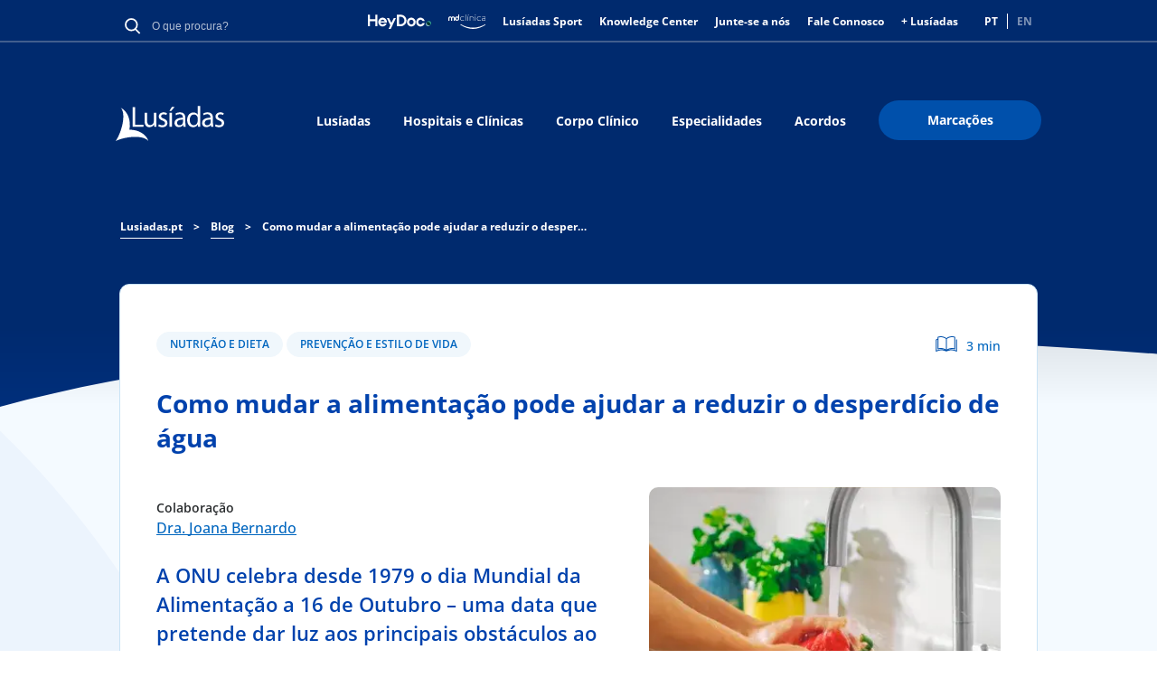

--- FILE ---
content_type: text/html; charset=UTF-8
request_url: https://www.lusiadas.pt/blog/nutricao-dieta/prevencao-estilo-vida/como-mudar-alimentacao-pode-ajudar-reduzir-desperdicio
body_size: 21207
content:
<!DOCTYPE html>
<html lang="pt-pt" dir="ltr" prefix="og: https://ogp.me/ns#">
  <head>
    <meta charset="utf-8" />
<meta name="description" content="A ONU celebra desde 1979 o dia Mundial da Alimentação a 16 de Outubro – uma data que pretende dar luz aos principais obstáculos ao Direito Universal à Alimentação. E o mote deste ano é “A água dá vida, a água nutre. Não podemos deixar ninguém para trás.” A equipa de dietética e nutrição do Hospital Lusíadas Lisboa deixa-lhe aqui algumas sugestões para reduzir o desperdício alimentar, e de água, no seu dia a dia." />
<link rel="canonical" href="https://www.lusiadas.pt/blog/nutricao-dieta/prevencao-estilo-vida/como-mudar-alimentacao-pode-ajudar-reduzir-desperdicio" />
<meta property="og:site_name" content="Lusíadas Saúde" />
<meta property="og:type" content="blog" />
<meta property="og:url" content="https://www.lusiadas.pt/blog/nutricao-dieta/prevencao-estilo-vida/como-mudar-alimentacao-pode-ajudar-reduzir-desperdicio" />
<meta property="og:title" content="Como mudar a alimentação pode ajudar a reduzir o desperdício de água | Lusíadas Saúde" />
<meta property="og:description" content="A ONU celebra desde 1979 o dia Mundial da Alimentação a 16 de Outubro – uma data que pretende dar luz aos principais obstáculos ao Direito Universal à Alimentação. E o mote deste ano é “A água dá vida, a água nutre. Não podemos deixar ninguém para trás.” A equipa de dietética e nutrição do Hospital Lusíadas Lisboa deixa-lhe aqui algumas sugestões para reduzir o desperdício alimentar, e de água, no seu dia a dia." />
<meta property="og:image" content="https://www.lusiadas.pt/sites/default/files/2023-10/MicrosoftTeams-image%20%2886%29.png" />
<meta property="og:image:url" content="https://www.lusiadas.pt/sites/default/files/2023-10/MicrosoftTeams-image%20%2886%29.png" />
<meta property="og:image:secure_url" content="https://www.lusiadas.pt/sites/default/files/2023-10/MicrosoftTeams-image%20%2886%29.png" />
<meta name="twitter:card" content="summary_large_image" />
<meta name="twitter:description" content="A ONU celebra desde 1979 o dia Mundial da Alimentação a 16 de Outubro – uma data que pretende dar luz aos principais obstáculos ao Direito Universal à Alimentação. E o mote deste ano é “A água dá vida, a água nutre. Não podemos deixar ninguém para trás.” A equipa de dietética e nutrição do Hospital Lusíadas Lisboa deixa-lhe aqui algumas sugestões para reduzir o desperdício alimentar, e de água, no seu dia a dia." />
<meta name="twitter:title" content="Como mudar a alimentação pode ajudar a reduzir o desperdício de água | Lusíadas Saúde" />
<meta name="twitter:url" content="https://www.lusiadas.pt/blog/nutricao-dieta/prevencao-estilo-vida/como-mudar-alimentacao-pode-ajudar-reduzir-desperdicio" />
<meta name="twitter:image" content="https://www.lusiadas.pt/sites/default/files/2023-10/MicrosoftTeams-image%20%2886%29.png" />
<meta name="google-site-verification" content="google56ec9f8abee2f0df" />
<link rel="apple-touch-icon" sizes="180x180" href="/sites/default/files/favicons/apple-touch-icon.png"/>
<link rel="icon" type="image/png" sizes="32x32" href="/sites/default/files/favicons/favicon-32x32.png"/>
<link rel="icon" type="image/png" sizes="16x16" href="/sites/default/files/favicons/favicon-16x16.png"/>
<link rel="manifest" href="/sites/default/files/favicons/site.webmanifest"/>
<meta name="msapplication-TileColor" content="#da532c"/>
<meta name="theme-color" content="#ffffff"/>
<meta name="favicon-generator" content="responsive_favicons + realfavicongenerator.net" />
<meta name="MobileOptimized" content="width" />
<meta name="HandheldFriendly" content="true" />
<meta name="viewport" content="width=device-width, initial-scale=1.0" />
<script type="application/ld+json">{
    "@context": "https://schema.org",
    "@type": "BreadcrumbList",
    "itemListElement": [
        {
            "@type": "ListItem",
            "position": 1,
            "name": "Lusiadas.pt",
            "item": "https://www.lusiadas.pt/"
        },
        {
            "@type": "ListItem",
            "position": 2,
            "name": "Blog",
            "item": "https://www.lusiadas.pt/blog"
        },
        {
            "@type": "ListItem",
            "position": 3,
            "name": "Como mudar a alimentação pode ajudar a reduzir o desperdício de água"
        }
    ]
}</script>
<link rel="alternate" hreflang="pt-pt" href="https://www.lusiadas.pt/blog/nutricao-dieta/prevencao-estilo-vida/como-mudar-alimentacao-pode-ajudar-reduzir-desperdicio" />
<script>window.a2a_config=window.a2a_config||{};a2a_config.callbacks=[];a2a_config.overlays=[];a2a_config.templates={};</script>

    <title>Como mudar a alimentação pode ajudar a reduzir o desperdício de água | Lusíadas Saúde</title>
    <link rel="stylesheet" media="all" href="/sites/default/files/css/css_ZC1huJfBziXQ4TbqCgt6UUdo08eUkoxwV23zvFpcGVg.css?delta=0&amp;language=pt-pt&amp;theme=lusiadassaude&amp;include=eJxNxkEOAiEMBdALAT3TZ1pGtNAJBZXbmxgXbl4emKehb8IvqQzrMxw2hHisC5pwxzvcRK-ytIs7_T1mteMRi40WdHkFwx2LhU61DI0-t9Z-Bt8-pVGGS3hWeTl9Tc14qXwAAUo0xA" />
<link rel="stylesheet" media="all" href="/sites/default/files/css/css_wRPRn-DDMrsenGYedkE2VqYB_zQXnPsOm5wWd22gB7Q.css?delta=1&amp;language=pt-pt&amp;theme=lusiadassaude&amp;include=eJxNxkEOAiEMBdALAT3TZ1pGtNAJBZXbmxgXbl4emKehb8IvqQzrMxw2hHisC5pwxzvcRK-ytIs7_T1mteMRi40WdHkFwx2LhU61DI0-t9Z-Bt8-pVGGS3hWeTl9Tc14qXwAAUo0xA" />
<link rel="stylesheet" media="all" href="/sites/default/files/css/css_PFLGa47oLePd1HWX60LqNqXhhOo3rlf0qi_Pzeuv1TU.css?delta=2&amp;language=pt-pt&amp;theme=lusiadassaude&amp;include=eJxNxkEOAiEMBdALAT3TZ1pGtNAJBZXbmxgXbl4emKehb8IvqQzrMxw2hHisC5pwxzvcRK-ytIs7_T1mteMRi40WdHkFwx2LhU61DI0-t9Z-Bt8-pVGGS3hWeTl9Tc14qXwAAUo0xA" />
<link rel="stylesheet" media="all" href="/sites/default/files/css/css_aMMBCfX4EJAE3QYzPDvF_D4k40FQnNSS2HKuhYxeFhk.css?delta=3&amp;language=pt-pt&amp;theme=lusiadassaude&amp;include=eJxNxkEOAiEMBdALAT3TZ1pGtNAJBZXbmxgXbl4emKehb8IvqQzrMxw2hHisC5pwxzvcRK-ytIs7_T1mteMRi40WdHkFwx2LhU61DI0-t9Z-Bt8-pVGGS3hWeTl9Tc14qXwAAUo0xA" />
<link rel="stylesheet" media="all" href="/sites/default/files/css/css_3SQhlNk4vOVaHgCokihE5n_WiRx7MDYkbQif-mt2EbM.css?delta=4&amp;language=pt-pt&amp;theme=lusiadassaude&amp;include=eJxNxkEOAiEMBdALAT3TZ1pGtNAJBZXbmxgXbl4emKehb8IvqQzrMxw2hHisC5pwxzvcRK-ytIs7_T1mteMRi40WdHkFwx2LhU61DI0-t9Z-Bt8-pVGGS3hWeTl9Tc14qXwAAUo0xA" />

    <script type="application/json" data-drupal-selector="drupal-settings-json">{"path":{"baseUrl":"\/","pathPrefix":"","currentPath":"node\/3353294","currentPathIsAdmin":false,"isFront":false,"currentLanguage":"pt-pt"},"pluralDelimiter":"\u0003","suppressDeprecationErrors":true,"gtag":{"tagId":"","consentMode":false,"otherIds":[],"events":[],"additionalConfigInfo":[]},"ajaxPageState":{"libraries":"[base64]","theme":"lusiadassaude","theme_token":null},"ajaxTrustedUrl":{"form_action_p_pvdeGsVG5zNF_XLGPTvYSKCf43t8qZYSwcfZl2uzM":true},"gtm":{"tagId":null,"settings":{"data_layer":"dataLayer","include_classes":false,"allowlist_classes":"google\nnonGooglePixels\nnonGoogleScripts\nnonGoogleIframes","blocklist_classes":"customScripts\ncustomPixels","include_environment":false,"environment_id":"","environment_token":""},"tagIds":["GTM-KFQ5T34"]},"selected_organization":"Hospital Lus\u00edadas Lisboa","selected_organization_default":true,"statistics":{"data":{"nid":"3353294"},"url":"\/core\/modules\/statistics\/statistics.php"},"language":"pt-pt","user":{"uid":0,"permissionsHash":"e3950d499eacabdc30fd7d1ee1053fd76c80696e881e0c7d94ff964b506334e2"}}</script>
<script src="/sites/default/files/js/js_LtI0w-3-kEQFKoJ2mKnXA26ecKGPZYi5jqc5UyT6fv4.js?scope=header&amp;delta=0&amp;language=pt-pt&amp;theme=lusiadassaude&amp;include=eJxdjEEOgzAMBD-UkCchkwST1rEjbEvl9-VQlZbLana0WijFBPhI8IFp3YUtoAhSnQ0w4Rn3PsEDXv-yh63SWJ24qqYfjgtJfsZV9h7ItUEBnbOrSU-at1qcaoQxpLH1yhYXNxP-bhW81HSe4E0hyQIU1Q5qjEENrKm1rKnsPoCmy7wB1sZaxA"></script>
<script src="/modules/contrib/google_tag/js/gtag.js?t9niq1"></script>
<script src="/modules/contrib/google_tag/js/gtm.js?t9niq1"></script>

    <style>
      @font-face {
        font-family: 'Open Sans';
        font-style: normal;
        font-weight: 400;
        src: local('OpenSans-Regular'), url('/themes/custom/lusiadassaude/fonts/OpenSans/OpenSans-Regular.ttf') format('truetype');
      }

      @font-face {
        font-family: 'Open Sans';
        font-style: normal;
        font-weight: 800;
        src: local('OpenSans-ExtraBold'), url('/themes/custom/lusiadassaude/fonts/OpenSans/OpenSans-ExtraBold.ttf') format('truetype');
      }

      @font-face {
        font-family: 'Open Sans';
        font-style: normal;
        font-weight: 700;
        src: local('OpenSans-Bold'), url('/themes/custom/lusiadassaude/fonts/OpenSans/OpenSans-Bold.ttf') format('truetype');
      }

      @font-face {
        font-family: 'Open Sans';
        font-style: normal;
        font-weight: 600;
        src: local('OpenSans-SemiBold'), url('/themes/custom/lusiadassaude/fonts/OpenSans/OpenSans-SemiBold.ttf') format('truetype');
      }

      @font-face {
        font-family: 'Open Sans';
        font-style: normal;
        font-weight: 500;
        src: local('OpenSans-Medium'), url('/themes/custom/lusiadassaude/fonts/OpenSans/OpenSans-Medium.ttf') format('truetype');
      }

      @font-face {
        font-family: 'Open Sans';
        font-style: normal;
        font-weight: 300;
        src: local('OpenSans-Light'), url('/themes/custom/lusiadassaude/fonts/OpenSans/OpenSans-Light.ttf') format('truetype');
      }

      @font-face {
        font-family: 'Open Sans';
        font-style: italic;
        font-weight: 400;
        src: local('OpenSans-Italic'), url('/themes/custom/lusiadassaude/fonts/OpenSans/OpenSans-Italic.ttf') format('truetype');
      }

      @font-face {
        font-family: 'Open Sans';
        font-style: italic;
        font-weight: 800;
        src: local('OpenSans-ExtraBoldItalic'), url('/themes/custom/lusiadassaude/fonts/OpenSans/OpenSans-ExtraBoldItalic.ttf') format('truetype');
      }

      @font-face {
        font-family: 'Open Sans';
        font-style: italic;
        font-weight: 700;
        src: local('OpenSans-BoldItalic'), url('/themes/custom/lusiadassaude/fonts/OpenSans/OpenSans-BoldItalic.ttf') format('truetype');
      }

      @font-face {
        font-family: 'Open Sans';
        font-style: italic;
        font-weight: 600;
        src: local('OpenSans-SemiBoldItalic'), url('/themes/custom/lusiadassaude/fonts/OpenSans/OpenSans-SemiBoldItalic.ttf') format('truetype');
      }

      @font-face {
        font-family: 'Open Sans';
        font-style: italic;
        font-weight: 500;
        src: local('OpenSans-MediumItalic'), url('/themes/custom/lusiadassaude/fonts/OpenSans/OpenSans-MediumItalic.ttf') format('truetype');
      }

      @font-face {
        font-family: 'Open Sans';
        font-style: italic;
        font-weight: 300;
        src: local('OpenSans-LightItalic'), url('/themes/custom/lusiadassaude/fonts/OpenSans/OpenSans-LightItalic.ttf') format('truetype');
      }

    </style>
            <!-- TrustArc CMP will send updates using Gtag -->
                <script>
window.dataLayer = window.dataLayer || [];
function gtag(){dataLayer.push(arguments);}
gtag('consent', 'default', {
ad_storage: "denied",
analytics_storage: "denied",
functionality_storage: "denied",
personalization_storage: "denied",
security_storage: "denied",
ad_user_data: "denied",
ad_personalization: "denied",
'wait_for_update': 500
});
</script>
<script src="//consent.trustarc.com/notice?domain=uhg-lusiadas.com&amp;c=teconsent&amp;js=nj&amp;noticeType=bb&amp;gtm=1" crossorigin="anonymous" async="async" type="text/javascript"></script>
        </head>
  <body>
      <a href="#main-content" class="visually-hidden focusable">
        Passar para o conteúdo principal
      </a>
      <noscript><iframe src="https://www.googletagmanager.com/ns.html?id=GTM-KFQ5T34"
                  height="0" width="0" style="display:none;visibility:hidden"></iframe></noscript>

        <div class="dialog-off-canvas-main-canvas" data-off-canvas-main-canvas>
    <div id="app">
    
    <header class="hero header header--solid header--scroll-down">
      <aside class="mobile-search-overlay visually-hidden" id="mobile-search-overlay">
  <h3 class="main-sub-title block-title">Pesquisa</h3>
  <img id="mobile-search-close" src="/themes/custom/lusiadassaude/svg/ic_close_blue.svg" alt="close icon" />
  <div class="mobile-search-block">
    <div id="block-globalsearchblock" class="global-search-lusidadas">
  
    
      <form class="global-search" data-drupal-selector="global-search" action="/blog/nutricao-dieta/prevencao-estilo-vida/como-mudar-alimentacao-pode-ajudar-reduzir-desperdicio" method="post" id="global-search" accept-charset="UTF-8">
  <div class="js-form-item form-item js-form-type-textfield form-item-search-keyword js-form-item-search-keyword form-no-label">
        <div class="search-input-wrapper wrapper-medium">
  <input autocomplete="off" minlength="3" data-drupal-selector="edit-search-keyword" type="text" id="edit-search-keyword" name="search-keyword" value="" size="60" maxlength="128" placeholder="O que procura?" class="form-text lusiadas-search-input-global-search" required data-invalid-msg="Insira pelo menos 3 caracteres." />
</div>

        </div>
<input data-drupal-selector="edit-submit" type="submit" id="edit-submit--3" name="op" value="Procurar" class="button js-form-submit form-submit" />
<input autocomplete="off" data-drupal-selector="form-yioxlzyfjnxxxidptelc-i-mchfty636jjqpjb1tg6w" type="hidden" name="form_build_id" value="form-yioXlZYFJnXxxidPTELc_I-MchFTY636JjQPJB1TG6w" />
<input data-drupal-selector="edit-global-search" type="hidden" name="form_id" value="global-search" />

</form>


  </div>

  </div>
</aside>
      <div class="hero-body">
        <div class="container header-mobile">
          <div class="header-mobile__left">
            <div class="header-nav-logo-image">
              <div id="block-lusiadaslogo--2">
  
    
            <div class="image-block center">
                  <a href="/" target="">
                    
            <div><div class="media media--type-image media--view-mode-default ds-1col clearfix">

  

      
              <img width="480" height="480" src="/sites/default/files/2025-10/lusiadas_logo.svg" alt="Lusíadas Saúde" loading="lazy" />


      
  



</div>

</div>
      

                  </a>
              </div>
      </div>

            </div>
          </div>
          <div class="header-mobile__right">
            <nav role="navigation" aria-labelledby="block-lusiadassaude-main-menu-mobile-last-menu" id="block-lusiadassaude-main-menu-mobile-last">
            
  <p class="visually-hidden" id="block-lusiadassaude-main-menu-mobile-last-menu">Main navigation Mobile Last Button</p>
  

        
                                                                                    <a class="btn btn-size-small btn-context-primary" href="https://portal.maislusiadas.pt/">
                  <span class="custom-adjustment-display-mobile">Marcações</span>
        </a>
                

  </nav>

            <button class="hamburger-icon">
              Mobile Menu Icon
              <span class="hamburger-icon__bar hamburger-icon__bar--bar-1"></span>
              <span class="hamburger-icon__bar hamburger-icon__bar--bar-2"></span>
              <span class="hamburger-icon__bar hamburger-icon__bar--bar-3"></span>
            </button>
          </div>
          <div class="mobile-nav">
            <div class="mobile-nav__navigation_right">
              <button class="btn-icon">
                <img class="btn-icon__image" src="/themes/custom/lusiadassaude/svg/ic_search_white.svg" alt="Lusíadas Logo" typeof="foaf:Image">
              </button>
            </div>
            <div class="mobile-nav__navigation">
              
      
                <ul class="mobile-nav__navigation-list">
                                  <li class="mobile-nav__navigation-list-item">
            <a href="/grupo-lusiadas-saude" class="btn btn--link-white" data-drupal-link-system-path="node/4934">Lusíadas</a>
                      </li>
                                      <li class="mobile-nav__navigation-list-item">
            <a href="/hospitais-clinicas" class="btn btn--link-white" data-drupal-link-system-path="node/2131">Hospitais e Clínicas</a>
                      </li>
                                      <li class="mobile-nav__navigation-list-item">
            <a href="/corpo-clinico" class="btn btn--link-white">Corpo Clínico</a>
                      </li>
                                      <li class="mobile-nav__navigation-list-item">
            <a href="/especialidades" class="btn btn--link-white">Especialidades</a>
                      </li>
                                      <li class="mobile-nav__navigation-list-item">
            <a href="/acordos" class="btn btn--link-white">Acordos</a>
                      </li>
                                          </ul>
      



  

            </div>
            <div class="mobile-nav__actions">
              <nav role="navigation" aria-labelledby="block-headermeta-mobile-menu" id="block-headermeta-mobile">
            
  <p class="visually-hidden" id="block-headermeta-mobile-menu">Header Meta Mobile</p>
  

        

            <ul region="headermeta_mobile" class="menu">
            <li class="menu-icon menu-icon-23 menu-item mobile-nav__actions-list-item">
                        <a href="/fale-connosco" class="menu-link" data-drupal-link-system-path="node/4933"><span>Fale Connosco</span></a>
              </li>
          <li class="menu-icon menu-icon-1231 menu-item mobile-nav__actions-list-item">
                        <a href="https://portal.maislusiadas.pt/" class="menu-link"><span>+ Lusíadas</span></a>
              </li>
          <li class="menu-icon menu-icon-1010 menu-item mobile-nav__actions-list-item">
                        <a href="https://www.heydoc.pt/" target="_blank" class="menu-link"><span>HeyDoc</span></a>
              </li>
          <li class="menu-icon menu-icon-1230 menu-item mobile-nav__actions-list-item">
                        <a href="https://www.heydoc.pt/md-clinica" target="_blank" class="menu-link"><span>MD Clínica</span></a>
              </li>
          <li class="menu-icon menu-icon-1093 menu-item mobile-nav__actions-list-item">
                        <a href="/lusiadas-sport" class="menu-link" data-drupal-link-system-path="node/387259"><span>Lusíadas Sport</span></a>
              </li>
          <li class="menu-icon menu-icon-630 menu-item mobile-nav__actions-list-item">
                        <a href="/lusiadas/lusiadas-knowledge-center" class="menu-link" data-drupal-link-system-path="node/14801"><span>Knowledge Center</span></a>
              </li>
          <li class="menu-icon menu-icon-1126 menu-item mobile-nav__actions-list-item">
                        <a href="https://jobpage.cvwarehouse.com/?companyGuid=af1a9847-a9ab-4cd7-904e-d48470afea9a&amp;lang=pt-PT" target="_blank" class="menu-link"><span>Junte-se a nós</span></a>
              </li>
      </ul>
  
  


  </nav>

                              <div class="language-switcher-language-url" id="block-languageswitcher-mobile" role="navigation">
  
    
      <ul class="links"><li hreflang="pt-pt" data-drupal-link-system-path="node/3353294" class="is-active" aria-current="page"><a href="/blog/nutricao-dieta/prevencao-estilo-vida/como-mudar-alimentacao-pode-ajudar-reduzir-desperdicio" class="language-link is-active" hreflang="pt-pt" data-drupal-link-system-path="node/3353294" aria-current="page">PT</a></li><li hreflang="en" data-drupal-link-system-path="&lt;front&gt;"><a href="/en" class="language-link disabled" hreflang="en" data-drupal-link-system-path="&lt;front&gt;">EN</a></li></ul>
  </div>

                          </div>
            <div class="mobile-nav__footer">
              
            </div>
          </div>
        </div>
        <div class="container header-desktop">
          <div class="header-top">
            <div class="meta-header-left">
              <div id="block-globalsearchblock" class="global-search-lusidadas">
  
    
      <form class="global-search" data-drupal-selector="global-search" action="/blog/nutricao-dieta/prevencao-estilo-vida/como-mudar-alimentacao-pode-ajudar-reduzir-desperdicio" method="post" id="global-search" accept-charset="UTF-8">
  <div class="js-form-item form-item js-form-type-textfield form-item-search-keyword js-form-item-search-keyword form-no-label">
        <div class="search-input-wrapper wrapper-medium">
  <input autocomplete="off" minlength="3" data-drupal-selector="edit-search-keyword" type="text" id="edit-search-keyword" name="search-keyword" value="" size="60" maxlength="128" placeholder="O que procura?" class="form-text lusiadas-search-input-global-search" required data-invalid-msg="Insira pelo menos 3 caracteres." />
</div>

        </div>
<input data-drupal-selector="edit-submit" type="submit" id="edit-submit--3" name="op" value="Procurar" class="button js-form-submit form-submit" />
<input autocomplete="off" data-drupal-selector="form-yioxlzyfjnxxxidptelc-i-mchfty636jjqpjb1tg6w" type="hidden" name="form_build_id" value="form-yioXlZYFJnXxxidPTELc_I-MchFTY636JjQPJB1TG6w" />
<input data-drupal-selector="edit-global-search" type="hidden" name="form_id" value="global-search" />

</form>


  </div>

            </div>
            <div class="meta-header-right">
              <nav role="navigation" aria-labelledby="block-headermeta-menu" id="block-headermeta">
            
  <p class="visually-hidden" id="block-headermeta-menu">Header Meta</p>
  

        

          <ul region="headermeta" class="menu">
                <li class="menu-icon menu-icon-1010 menu-item">
                      <a href="https://www.heydoc.pt/" class="menu-link menu-link-icon"
               target="_blank">
              <img src="/sites/default/files/menu_icons/logo_heydoc.svg"/>
            </a>
                            </li>
              <li class="menu-icon menu-icon-1230 menu-item">
                      <a href="https://www.heydoc.pt/md-clinica" class="menu-link menu-link-icon"
               target="_blank">
              <img src="/sites/default/files/menu_icons/logo_mdclinica_white_new.svg"/>
            </a>
                            </li>
              <li class="menu-icon menu-icon-1093 menu-item">
                      <a href="/lusiadas-sport" class="menu-link" data-drupal-link-system-path="node/387259">Lusíadas Sport</a>
                            </li>
              <li class="menu-icon menu-icon-630 menu-item">
                      <a href="/lusiadas/lusiadas-knowledge-center" class="menu-link" data-drupal-link-system-path="node/14801">Knowledge Center</a>
                            </li>
              <li class="menu-icon menu-icon-1126 menu-item">
                      <a href="https://jobpage.cvwarehouse.com/?companyGuid=af1a9847-a9ab-4cd7-904e-d48470afea9a&amp;lang=pt-PT" target="_blank" class="menu-link">Junte-se a nós</a>
                            </li>
              <li class="menu-icon menu-icon-23 menu-item">
                      <a href="/fale-connosco" class="menu-link" data-drupal-link-system-path="node/4933">Fale Connosco</a>
                            </li>
              <li class="menu-icon menu-icon-1231 menu-item">
                      <a href="https://portal.maislusiadas.pt/" class="menu-link">+ Lusíadas</a>
                            </li>
          </ul>
  



  </nav>

                                <div class="language-switcher-language-url" id="block-languageswitcher" role="navigation">
  
    
      <ul class="links"><li hreflang="pt-pt" data-drupal-link-system-path="node/3353294" class="is-active" aria-current="page"><a href="/blog/nutricao-dieta/prevencao-estilo-vida/como-mudar-alimentacao-pode-ajudar-reduzir-desperdicio" class="language-link is-active" hreflang="pt-pt" data-drupal-link-system-path="node/3353294" aria-current="page">PT</a></li><li hreflang="en" data-drupal-link-system-path="&lt;front&gt;"><a href="/en" class="language-link disabled" hreflang="en" data-drupal-link-system-path="&lt;front&gt;">EN</a></li></ul>
  </div>

                          </div>
          </div>
          <div class="header-bottom">
            <div class="header-nav">
              <div id="block-lusiadaslogo" class="header-nav-logo">
                <div class="media media--type-image media--view-mode-default ds-1col clearfix">
                  <div id="block-lusiadaslogo--2">
  
    
            <div class="image-block center">
                  <a href="/" target="">
                    
            <div><div class="media media--type-image media--view-mode-default ds-1col clearfix">

  

      
              <img width="480" height="480" src="/sites/default/files/2025-10/lusiadas_logo.svg" alt="Lusíadas Saúde" loading="lazy" />


      
  



</div>

</div>
      

                  </a>
              </div>
      </div>

                </div>
              </div>
              
              <nav role="navigation" aria-labelledby="block-lusiadassaude-main-menu-menu" id="block-lusiadassaude-main-menu" class="lusiadas-page-menu">
            
  <p class="visually-hidden" id="block-lusiadassaude-main-menu-menu">Main navigation</p>
  

        

                <ul region="lusiadassaude_main_menu" class="menu">
                        <li class="menu-icon menu-icon-18 menu-item">
            <a href="/grupo-lusiadas-saude" class="menu-link" data-drupal-link-system-path="node/4934">Lusíadas</a>
                      </li>
                  <li class="menu-icon menu-icon-35 menu-item">
            <a href="/hospitais-clinicas" class="menu-link" data-drupal-link-system-path="node/2131">Hospitais e Clínicas</a>
                      </li>
                  <li class="menu-icon menu-icon-22 menu-item">
            <a href="/corpo-clinico" class="menu-link">Corpo Clínico</a>
                      </li>
                  <li class="menu-icon menu-icon-21 menu-item">
            <a href="/especialidades" class="menu-link">Especialidades</a>
                      </li>
                  <li class="menu-icon menu-icon-871 menu-item">
            <a href="/acordos" class="menu-link">Acordos</a>
                      </li>
                  <li class="menu-icon menu-icon-122 menu-item">
            <a href="https://portal.maislusiadas.pt/" target="_blank" class="btn btn-context-primary btn-size-big menu-link">Marcações</a>
                      </li>
              </ul>
      



  </nav>

            </div>
          </div>
        </div>
      </div>
    <svg class="header-desktop-bottom-shape" preserveAspectRatio="none" viewBox="0 0 1400 92" version="1.1" xmlns="http://www.w3.org/2000/svg" xmlns:xlink="http://www.w3.org/1999/xlink">
      <g id="Design" stroke="none" stroke-width="1" fill="none" fill-rule="evenodd">
        <g id="Detalhe-Médicos" transform="translate(0.000000, -350.000000)" fill="#002F7B">
          <path d="M0,350 C327,438 793.666667,459.333333 1400,414 L1400,442 L0,442 L0,350 Z" id="ic_shape_header_curve" transform="translate(700.000000, 396.000000) scale(1, -1) translate(-700.000000, -396.000000) "></path>
        </g>
      </g>
    </svg>
    <svg class="header-mobile-bottom-shape" preserveAspectRatio="none" viewBox="0 0 320 42" version="1.1" xmlns="http://www.w3.org/2000/svg" xmlns:xlink="http://www.w3.org/1999/xlink">
      <g id="UI" stroke="none" stroke-width="1" fill="none" fill-rule="evenodd">
        <g id="Pagina-Manutenção-Copy" transform="translate(0.000000, -66.000000)" fill="#002F7B">
          <path d="M2.84217094e-14,66 L320,66 L320,67.889078 C207.594437,76.2088098 100.927771,89.5791172 2.84217094e-14,108 L2.84217094e-14,66 Z" id="ic_shapeblue_mobile"></path>
        </g>
      </g>
    </svg>
    </header>
    <main class="main main-blog" role="main">
      
    <div data-drupal-messages-fallback class="hidden"></div><div id="block-lusiadassaude-breadcrumbs">
  
    
      <section class="section section--small-bottom-padding section-breadcrumbs">
  <div class="container">
    <div class="breadcrumb-wrapper">
                                                <a class="link" href="/"><span>Lusiadas.pt</span></a>
            <span class="separator">&gt;</span>
                                                      <a class="link" href="/blog"><span>Blog</span></a>
            <span class="separator">&gt;</span>
                                                    <span class="current">Como mudar a alimentação pode ajudar a reduzir o desperdício de água</span>
                            </div>
  </div>
</section>

  </div>

  
    
      
<article data-history-node-id="3353294" class="">
  
  

  
  <div>
    <div class="section section-blog-detail container">
  <div class="columns is-multiline">
          <div  class="column remove-gap is-8-desktop is-12-tablet is-12">
        <div class="section-70 news-info events-info columns is-multiline-desktop is-multiline-tablet is-multiline-mobile">
          

  <div  data-history-node-id="3353294" class="column is-8-mobile is-6-tablet is-6-desktop order-negative-3-mobile blog-read-more-tags full-mobile-blog-detail-item">
    <a href="/blog/prevencao-estilo-vida/nutricao-dieta" class="tag-component">Nutrição e Dieta</a>
  <a href="/blog/prevencao-estilo-vida" class="tag-component">Prevenção e Estilo de Vida</a>



</div>
<div class="section-blog column is-4-mobile is-6-tablet is-6-desktop order-1-mobile blog-detail-readtime">
  <div class="reading-time-component">
    <div class="icon"></div>
    <span class="time">3
 min</span>
  </div>
</div>





  

<h1 class="main-title-body column is-12 order-1-mobile">
<span>Como mudar a alimentação pode ajudar a reduzir o desperdício de água</span>
</h1>



<div class=" column is-full-mobile is-7-desktop is-7-tablet title-body order-1-mobile">

    <div class="column is-full is-full-mobile field-author order-1-mobile">
        <div>
            <div>Colaboração</div>
      </div>
        
            <div><a href="/corpo-clinico/dra-joana-bernardo" hreflang="pt-pt">Dra. Joana Bernardo</a></div>
      
  </div>
  
  
  <div class="blog-page-body">
  <div class="without-p">
          A ONU celebra desde 1979 o dia Mundial da Alimentação a 16 de Outubro – uma data que pretende dar luz aos principais obstáculos ao Direito Universal à Alimentação. E o mote deste ano é “A água dá vida, a água nutre. Não podemos deixar ninguém para trás.” A equipa de dietética e nutrição do Hospital Lusíadas Lisboa deixa-lhe aqui algumas sugestões para reduzir o desperdício alimentar, e de água, no seu dia a dia.
      </div>
</div>

</div>
<div class="column is-full-mobile is-5-desktop is-5-tablet order-0-mobile remove-spacing equal-height">
            <div class="media-blog" style="background-image:url(/sites/default/files/styles/convert_to_webp/public/2023-10/MicrosoftTeams-image%20%2886%29.png.webp?itok=mFDhXQqX)">
  </div>
</div>


<div class="column is-full-desktop is-full-tablet is-full-mobile order-5-mobile">
    
    
            

<div class="blog-page-body">
                <p>O direito à alimentação é essencial para o bem-estar de todos. A Organização das Nações Unidas para a Alimentação e Agricultura (FAO), em 1948, aprovou o Direito à Alimentação enquanto um direito inerente a todos os cidadãos.</p>

<p>No entanto, estima-se que cerca de 820 milhões de pessoas não têm acesso diário a alimentos suficientes para satisfazer as suas necessidades nutricionais, assim como 46% da população mundial não tem acesso a serviços de saneamento básico e 26% da população não tem acesso a água potável. A FAO estima que este número possa aumentar para o dobro até ao ano 2050.</p>

<p><strong>Porque é tão importante reduzir o nosso consumo diário de água?&nbsp;</strong></p>

<p>Sabe-se que a água é fundamental para a vida na Terra, no entanto as reservas de água doce são limitadas e é necessário assegurar que ninguém seja deixado para trás no acesso à água potável. Cabe-nos a todos racionar o consumo de água de forma equitativa e responsável, adotando medidas para a proteger. A <a href="https://www.lusiadas.pt/hospitais-clinicas/hospital-lusiadas-lisboa/especialidades/nutricao-clinica">Unidade de Dietética e Nutrição do Hospital Lusíadas Lisboa</a> deixa-lhe algumas sugestões:</p>

<p><strong>Como reduzir o desperdício de água</strong></p>

<p>1.&nbsp;&nbsp; &nbsp;Recolher água para a reutilizar: Enquanto espera que a água do banho atinga a temperatura adequada, recolha-a com um balde, por exemplo; pode depois utilizá-la para regar as plantas ou lavar o chão;<br>
2.&nbsp;&nbsp; &nbsp;Banhos de 5 minutos: Reduza o tempo do seu banho e desafie-se a demorar apenas 5 minutos e a fechar a torneira enquanto se ensaboa;<br>
3.&nbsp;&nbsp; &nbsp;Lave a louça de forma eficiente: Quando lavar louça à mão, deixe os utensílios de molho por uns minutos num alguidar e só utilize “água nova” para enxaguar rapidamente o detergente. Enquanto esfrega a louça, lembre-se de fechar a torneira.</p>

<p><strong>Como reduzir o desperdício alimentar</strong></p>

<p>1.&nbsp;&nbsp; &nbsp;Preparação de alimentos: Aproveite, por exemplo, a água de cozer os hortícolas para utilizar nas suas sopas. O desperdício alimentar está também associado ao desperdício de água utilizada na produção e preparação dos alimentos.&nbsp;<br>
2.&nbsp;&nbsp; &nbsp;Faça compras mais sustentáveis<br>
3.&nbsp;&nbsp; &nbsp;Opte por frutas e legumes da época, dado que a sua produção, geralmente, requer menos água;<br>
4.&nbsp;&nbsp; &nbsp;Compre apenas as quantidades necessárias para o seu consumo, de modo a evitar o desperdício.</p>

<p><strong>Sabia que...&nbsp;</strong></p>

<ul>
	<li>São necessários cerca de 2000 a 5000 L de água para produzir os alimentos consumidos, diariamente, por uma pessoa;</li>
	<li>A carne (principalmente a vermelha), o chocolate e os lacticínios são dos alimentos que mais água requerem para a sua produção;</li>
	<li>Em 2020 foram desperdiçadas em Portugal 1,89 milhões de toneladas de alimentos, pelo que cada português desperdiçou, em média, 183,6kg de alimentos nesse ano;</li>
	<li>Mundialmente desperdiçam-se cerca de 1,3 mil milhões de toneladas de alimentos todos os anos, o que corresponde a 1/3 dos alimentos produzidos no mundo inteiro.</li>
</ul>

<p>Neste Dia Mundial da Alimentação em que o foco é a água e a sua possível escassez, lembre-se de manter um consumo racional, de modo a evitar o desperdício e tendo em consideração que este é um bem essencial à vida de todos. Todos os dias, as suas ações podem fazer a diferença – sejamos todos mais conscientes no nosso consumo de um recurso tão importante como este.&nbsp;</p>
    </div>

    </div>

<div class="share-buttons-component add-to-any column is-full-desktop is-full-tablet is-full-mobile order-1-mobile">
    
    
    <div class="share-buttons-component-label">Partilhar</div>
          <span class="a2a_kit a2a_kit_size_32 addtoany_list" data-a2a-url="https://www.lusiadas.pt/blog/nutricao-dieta/prevencao-estilo-vida/como-mudar-alimentacao-pode-ajudar-reduzir-desperdicio" data-a2a-title="Como mudar a alimentação pode ajudar a reduzir o desperdício de água"><a class="a2a_button_facebook">share on facebook
    <svg xmlns="http://www.w3.org/2000/svg" viewBox="0 0 40 40" width="40" height="40"><g fill="none" fill-rule="evenodd"><rect x=".5" y=".5" width="39" height="39" rx="19.5" stroke="#1299F8"/><path d="M21.625 17.188v-2.25c0-.622.504-1.126 1.125-1.126h1.125V11h-2.25a3.375 3.375 0 00-3.375 3.375v2.813H16V20h2.25v9h3.375v-9h2.25L25 17.187h-3.375z" fill="#1299F8"/></g></svg></a><a class="a2a_button_linkedin">share on linkedin
    <svg width="40" height="40" viewBox="0 0 40 40" fill="none" xmlns="http://www.w3.org/2000/svg"><path d="M39.5 20C39.5 9.23045 30.7696 0.5 20 0.5C9.23045 0.5 0.5 9.23045 0.5 20C0.5 30.7696 9.23045 39.5 20 39.5C30.7696 39.5 39.5 30.7696 39.5 20Z" stroke="#1299F8"/><path d="M14.062 12.009C12.815 12.009 12 12.828 12 13.904C12 14.956 12.79 15.798 14.014 15.798H14.038C15.309 15.798 16.1 14.956 16.1 13.904C16.076 12.828 15.309 12.009 14.062 12.009V12.009ZM12.215 17.295H15.86V28.261H12.215V17.295ZM24.807 17.038C22.841 17.038 21.522 18.885 21.522 18.885V17.295H17.877V28.261H21.522V22.137C21.522 21.809 21.546 21.482 21.642 21.247C21.905 20.593 22.505 19.915 23.512 19.915C24.831 19.915 25.358 20.92 25.358 22.395V28.261H29.003V21.973C29.003 18.605 27.205 17.038 24.807 17.038V17.038Z" fill="#1299F8"/></svg></a><a class="a2a_button_copy_link">copy link to share
    <svg xmlns="http://www.w3.org/2000/svg" width="40px" height="40px" viewBox="0 0 40 40"><defs><filter id="a"><feColorMatrix in="SourceGraphic" values="0 0 0 0 0.400000 0 0 0 0 0.400000 0 0 0 0 0.400000 0 0 0 1.000000 0"/></filter></defs><g fill="none" fill-rule="evenodd"><rect x=".5" y=".5" width="39" height="39" rx="19.5" stroke="#1299F8"/><path d="M18.43 29.503a4.867 4.867 0 01-6.873 0 4.867 4.867 0 010-6.873l3.818-3.818a4.867 4.867 0 016.873 0 .81.81 0 11-1.145 1.145 3.215 3.215 0 00-4.582 0l-3.819 3.819a3.215 3.215 0 000 4.582 3.215 3.215 0 004.582 0l3.628-3.628a.81.81 0 111.145 1.146l-3.627 3.627zm7.255-7.255a4.867 4.867 0 01-6.873 0 .81.81 0 111.145-1.145 3.215 3.215 0 004.582 0l3.819-3.819a3.215 3.215 0 000-4.582 3.215 3.215 0 00-4.582 0l-3.628 3.628a.81.81 0 11-1.145-1.146l3.627-3.627a4.867 4.867 0 016.873 0 4.867 4.867 0 010 6.873l-3.818 3.818z" fill="#1299F8" fill-rule="nonzero"/></g></svg></a><a class="a2a_button_whatsapp">share on whatsapp
    <svg width="40" height="40" viewBox="0 0 40 40" fill="none" xmlns="http://www.w3.org/2000/svg"><path d="M39.091 20C39.091 9.45641 30.5437 0.909119 20.0001 0.909119C9.45647 0.909119 0.90918 9.45641 0.90918 20C0.90918 30.5436 9.45647 39.0909 20.0001 39.0909C30.5437 39.0909 39.091 30.5436 39.091 20Z" stroke="#1299F8"/><path d="M27.7295 12.2654C25.6792 10.2145 22.9492 9.09088 20.0438 9.09088C14.0575 9.09088 9.17853 13.9454 9.17853 19.9018C9.17853 21.8109 9.68287 23.6654 10.6258 25.3018L9.09082 30.9091L14.8469 29.4036C16.4366 30.2654 18.2238 30.7236 20.0438 30.7236C26.0301 30.7236 30.909 25.8691 30.909 19.9127C30.909 17.0218 29.7797 14.3054 27.7295 12.2654ZM20.0438 28.8909C18.4211 28.8909 16.8313 28.4545 15.4389 27.6363L15.11 27.44L11.6893 28.3345L12.5993 25.0182L12.38 24.68C11.481 23.2509 10.9985 21.5927 10.9985 19.9018C10.9985 14.9491 15.0552 10.9127 20.0328 10.9127C22.4449 10.9127 24.7144 11.8509 26.4138 13.5527C28.1242 15.2545 29.0561 17.5127 29.0561 19.9127C29.078 24.8654 25.0214 28.8909 20.0438 28.8909ZM24.9994 22.1709C24.7254 22.04 23.3878 21.3854 23.1465 21.2872C22.8944 21.2 22.719 21.1563 22.5326 21.4182C22.3462 21.6909 21.8309 22.3018 21.6774 22.4763C21.5239 22.6618 21.3594 22.6836 21.0853 22.5418C20.8112 22.4109 19.9341 22.1163 18.9035 21.2C18.0922 20.48 17.555 19.5963 17.3905 19.3236C17.237 19.0509 17.3686 18.9091 17.5111 18.7672C17.6317 18.6472 17.7852 18.4509 17.9168 18.2982C18.0483 18.1454 18.1032 18.0254 18.1909 17.8509C18.2786 17.6654 18.2347 17.5127 18.1689 17.3818C18.1032 17.2509 17.555 15.92 17.3357 15.3745C17.1164 14.8509 16.8862 14.9163 16.7217 14.9054C16.5572 14.9054 16.3818 14.9054 16.1954 14.9054C16.009 14.9054 15.724 14.9709 15.4718 15.2436C15.2306 15.5163 14.5289 16.1709 14.5289 17.5018C14.5289 18.8327 15.5047 20.12 15.6363 20.2945C15.7678 20.48 17.555 23.2072 20.274 24.3745C20.9209 24.6582 21.4252 24.8218 21.8199 24.9418C22.4668 25.1491 23.0588 25.1163 23.5303 25.0509C24.0566 24.9745 25.142 24.3963 25.3613 23.7636C25.5915 23.1309 25.5915 22.5963 25.5148 22.4763C25.438 22.3563 25.2735 22.3018 24.9994 22.1709Z" fill="#1299F8"/></svg></a><a class="a2a_button_facebook_messenger">share on facebook messenger
    <svg width="40" height="40" viewBox="0 0 40 40" fill="none" xmlns="http://www.w3.org/2000/svg"><path d="M39.091 20C39.091 9.45641 30.5437 0.909119 20.0001 0.909119C9.45647 0.909119 0.90918 9.45641 0.90918 20C0.90918 30.5436 9.45647 39.0909 20.0001 39.0909C30.5437 39.0909 39.091 30.5436 39.091 20Z" stroke="#1299F8"/><path d="M19.9994 10.217C25.4539 10.217 29.8857 14.5359 29.8857 19.8446C29.8857 25.1533 25.4539 29.4746 19.9994 29.4746C19.1019 29.4748 18.2079 29.3556 17.338 29.1196L16.7971 28.9736L16.3017 29.246L14.2562 30.3719V27.7115L13.6744 27.2252C11.4085 25.3989 10.113 22.7044 10.113 19.8446C10.113 14.5359 14.5448 10.217 19.9994 10.217ZM19.9994 8.63635C13.7244 8.63635 8.63574 13.6556 8.63574 19.8446C8.63574 23.327 10.2448 26.4373 12.7698 28.4946V32.9545L16.9744 30.6492C17.963 30.9185 18.9792 31.055 19.9994 31.0553C26.2744 31.0553 31.363 26.036 31.363 19.847C31.363 13.6581 26.2744 8.63635 19.9994 8.63635Z" fill="#1299F8"/><path d="M12.9541 23.0545L18.7677 16.8182L21.72 19.7909L26.9587 16.9273L21.1223 23.2977L18.2586 20.1682L12.9541 23.0545Z" fill="#1299F8"/></svg></a></span>
    </div>
<div class="column is-6-desktop is-hidden-mobile is-full-tablet order-1-mobile read-more-about-component">
  
  
      <h2 class="category-title">Ler mais sobre</h2>
    


  <a href="/blog/nutricao" class="category-link">Nutrição</a>

  </div>
<div class="helpfulness-block-form column is-6-desktop is-full-tablet is-hidden-mobile order-1-mobile helpfulness-component" data-drupal-selector="helpfulness-block-form">
    
    
    <div class="helpfulness-block">
        <h2 class="helpfulness-title">Este artigo foi útil?</h2>
                    <form action="/blog/nutricao-dieta/prevencao-estilo-vida/como-mudar-alimentacao-pode-ajudar-reduzir-desperdicio" method="post" id="helpfulness-block-form" accept-charset="UTF-8">
  <div id="edit-helpfulness-rating"><div class="js-form-item form-item js-form-type-radio form-item-helpfulness-rating js-form-item-helpfulness-rating">
        <input data-drupal-selector="edit-helpfulness-rating-1" type="radio" id="edit-helpfulness-rating-1" name="helpfulness_rating" value="1" class="form-radio" />

        <label for="edit-helpfulness-rating-1" class="option">Sim</label>
      </div>
<div class="js-form-item form-item js-form-type-radio form-item-helpfulness-rating js-form-item-helpfulness-rating">
        <input data-drupal-selector="edit-helpfulness-rating-0" type="radio" id="edit-helpfulness-rating-0" name="helpfulness_rating" value="0" class="form-radio" />

        <label for="edit-helpfulness-rating-0" class="option">Não</label>
      </div>
</div>
<input autocomplete="off" data-drupal-selector="form-ewywaq5f6ixwdu0wfneefsv0aimqolrixsvbcc7ob10" type="hidden" name="form_build_id" value="form-ewYWAQ5f6ixwdU0wFnEEfSv0AImqOlRiXSVbcc7ob10" />
<input data-drupal-selector="edit-helpfulness-block-form" type="hidden" name="form_id" value="helpfulness_block_form" />
<div data-drupal-selector="edit-actions" class="form-actions js-form-wrapper form-wrapper" id="edit-actions"><input data-drupal-selector="edit-submit" type="submit" id="edit-submit" name="op" value="Submeter" class="button button--primary js-form-submit form-submit" />
</div>

</form>

            </div>
</div>

<div class="scientific-review-component column is-full">
    
    
            
  <div class="cientist-revision-blog-wrapper">
    <div class="columns">
      <div class="column is-12 cientist-revision-title">
        <h1>Revisão Científica</h1>
      </div>
    </div>
    <div class="columns">
      <div class="column is-full-mobile is-4-tablet is-4-desktop">
        <div class="medico-img">
          <img src="https://www.lusiadas.pt/sites/default/files/styles/large/public/practitioners/practitioner_835_1743051817.png.webp?itok=JpUMVjeg" alt="Dra. Joana Bernardo" height="308" width="308">
        </div>
      </div>
      <div class="column is-full-mobile is-8-tablet is-8-desktop">
        <div class="columns medico-header">
          <div class="column">
            <h3 class="medico-name">Dra. Joana Bernardo</h3>
          </div>
        </div>
        
        <div class="specialties-by-organization">
                      <div class="wrapper">
              <div class="specialties">
                                  <span class="speciality"><a href="/hospitais-clinicas/hospital-lusiadas-lisboa/especialidades/nutricao-clinica" hreflang="pt-pt">Nutrição Clínica</a> </span>
                              </div>
              <div class="organization">Hospital Lusíadas Lisboa</div>
            </div>
                  </div>

        <div class="wrapper-btns">
                      <div class="schedule-button">
                <a href="https://portal.maislusiadas.pt/" class="btn btn-context-primary btn-size-big" target="_blank"><span> Marcações Online </span></a>
            </div>
                    <div class="medico-view-more">
            <a href='/corpo-clinico/dra-joana-bernardo' class="medico-url btn btn-context-secondary btn-size-regular">
              <img src="/themes/custom/lusiadassaude/svg/ic_portal_blue.svg" alt="user-icon" />
              <span>Ver Perfil</span>
            </a>
          </div>
        </div>
      </div>
    </div>
  </div>

    </div>

<div class="columns blog-specialities-card-wrapper">
  <div class="column is-full-mobile is-full-tablet is-8-desktop order-1-mobile blog-specialities-card">
    
    
    <div class="blog-specialities">
                  <h2 class="block-title">Especialidades em foco neste artigo</h2>
			<div class="specialities-focus">
			      
      																		        				<a href="/especialidades/nutricao-clinica" hreflang="pt-pt">Nutrição Clínica</a>
									</div>
	
<div class="buttons-specialities">
		<a href="/corpo-clinico?specialties%5Bnutricao-clinica%5D=nutricao-clinica" class="btn btn-size-regular btn-context-primary">
		<span>Encontrar Médico</span>
	</a>

		<a href="/hospitais-clinicas?organization_search=Nutri%C3%A7%C3%A3o%20Cl%C3%ADnica" class="btn btn-size-regular btn-context-primary">
		<span>Encontrar Unidade</span>
	</a>
</div>

            </div>
  </div>
</div>

        </div>
      </div>
              <div  class="column remove-gap is-4-desktop is-12-tablet is-12 block-blog-div">
        <div class="columns blog-specialities-card-wrapper">
  <div class="column is-full-mobile is-full-tablet is-8-desktop order-1-mobile blog-specialities-card">
    
    
    <div class="blog-specialities">
                  <h2 class="block-title">Especialidades em foco neste artigo</h2>
			<div class="specialities-focus">
			      
      																		        				<a href="/especialidades/nutricao-clinica" hreflang="pt-pt">Nutrição Clínica</a>
									</div>
	
<div class="buttons-specialities">
		<a href="/corpo-clinico?specialties%5Bnutricao-clinica%5D=nutricao-clinica" class="btn btn-size-regular btn-context-primary">
		<span>Encontrar Médico</span>
	</a>

		<a href="/hospitais-clinicas?organization_search=Nutri%C3%A7%C3%A3o%20Cl%C3%ADnica" class="btn btn-size-regular btn-context-primary">
		<span>Encontrar Unidade</span>
	</a>
</div>

            </div>
  </div>
</div>
<div class="views-element-container">
  
    
      <div><div class="block-blog js-view-dom-id-a41f7ad11268ec8d7f2be2a2a232d7fd8c353ea52c047a6ca5f46c7b47d932bc">
  
  
  

  
  
  

  

<div class="wrapper-block-related-posts">
  <h3 class="block-title-blog-detail">Artigos Relacionados</h3>
  <div class="blog-related-article-container">
    
                    <a href="/blog/nutricao-dieta/nutricao-em-foco-mitos-verdades-associados-perda-peso" class="a-img">
          <div class="columns is-multiline blog-related-article-item">
                          <div class="blog-image"
                    style="background-image:url(/sites/default/files/2026-01/20260214_LS_Mito-Verdade-Perda-de-Peso_647x388_VB.png);">
              </div>
                                      <div class="section-blog">

                <button class=" tag-component">
                  Prevenção e Estilo de Vida
                </button>

                <h2 class="blog-post-title-detail">
                  Nutrição em Foco - Mitos e Verdades associados à perda de peso
                </h2>
                              </div>
                      </div>
        </a>
    
                    <a href="/blog/nutricao-dieta/saude-familia/alimentos-processados-ultraprocessados-diferencas-riscos-para" class="a-img">
          <div class="columns is-multiline blog-related-article-item">
                          <div class="blog-image"
                    style="background-image:url(/sites/default/files/2026-01/20250925_LS_Alimentos%20Processados%20e%20Ultraprocessados_647x388_VB.png);">
              </div>
                                      <div class="section-blog">

                <button class=" tag-component">
                  Prevenção e Estilo de Vida
                </button>

                <h2 class="blog-post-title-detail">
                  Alimentos Processados e Ultraprocessados: Diferenças e Riscos Para a Saúde
                </h2>
                              </div>
                      </div>
        </a>
    
                    <a href="/blog/saude-familia/teff-que-quais-beneficios-deste-cereal" class="a-img">
          <div class="columns is-multiline blog-related-article-item">
                          <div class="blog-image"
                    style="background-image:url(/sites/default/files/2025-10/20251008_LS_Teff-o-que-e_647x388_VB.png);">
              </div>
                                      <div class="section-blog">

                <button class=" tag-component">
                  Prevenção e Estilo de Vida
                </button>

                <h2 class="blog-post-title-detail">
                  Teff: O Que É e Quais os Benefícios deste Cereal
                </h2>
                              </div>
                      </div>
        </a>
    
                    <a href="/blog/criancas/saude-familia/lanches-escolares-saudaveis-ideias-praticas-nutritivas" class="a-img">
          <div class="columns is-multiline blog-related-article-item">
                          <div class="blog-image"
                    style="background-image:url(/sites/default/files/2025-09/20250716_LS_Lanches-Regresso-aulas_647x388_VB.png);">
              </div>
                                      <div class="section-blog">

                <button class=" tag-component">
                  Crianças
                </button>

                <h2 class="blog-post-title-detail">
                  Lanches Escolares Saudáveis: Ideias Práticas e Nutritivas. 
                </h2>
                              </div>
                      </div>
        </a>
      </div>
  <div class="wrapper-view-all">
    <a class="btn btn-size-regular btn-context-secondary" href="/blog/categoria/">Ver Todos</a>
  </div>
</div>


    

  
  

  
  
</div>
</div>

  </div>

      </div>
     
  </div>
      <div class="columns">
      <div class="column is-12 section-newsletter">
        <div class="columns">
  
    
      <!-- Add you custom twig html here -->
<div id="newsletter2-block" class="column newsletter-wrap">
  <div id="tooltip-newsletter-background" class="tooltip-background visually-hidden">
    <div id="subscribe-tooltip tooltip-content-default" class="subscribe-tooltip">
      <div class="subscribe-icon"></div>
      <p class="newsletter-message">Obrigado por subscrever a nossa newsletter!</p>
      <button class="btn btn-size-regular btn-context-primary" id="close-tooltip-newsletter-btn">Fechar</button>
    </div>
  </div>
  <p class="main-sub-title"> Newsletter </p>
  <h2 class="main-title"> Os melhores conselhos de saúde no seu email </h2>
  <p class="nl-description">Juntámos os nossos especialistas para responder a todas as suas dúvidas.</p>
  <div class="newsletter-form">
    <form class="newsletter2-form" novalidate="novalidate" data-drupal-selector="newsletter2-form" action="/blog/nutricao-dieta/prevencao-estilo-vida/como-mudar-alimentacao-pode-ajudar-reduzir-desperdicio" method="post" id="newsletter2-form" accept-charset="UTF-8">
  <div data-drupal-selector="edit-wrapper" id="edit-wrapper" class="js-form-wrapper form-wrapper"><div class="js-form-item form-item js-form-type-email form-item-newsletter-email js-form-item-newsletter-email form-no-label">
        <input data-drupal-selector="edit-newsletter-email" type="email" id="edit-newsletter-email" name="newsletter_email" value="" size="60" maxlength="254" placeholder="Insira o seu email" class="form-email required" required="required" aria-required="true" />

        </div>
<input class="btn btn-context-secondary btn-size-big js-form-submit form-submit button button--primary" data-drupal-selector="edit-submit" type="submit" id="edit-submit--2" name="op" value="Subscrever" />
</div>
<div class="js-form-item form-item js-form-type-checkbox form-item-newsletter-checkbox js-form-item-newsletter-checkbox">
        <input data-drupal-selector="edit-newsletter-checkbox" type="checkbox" id="edit-newsletter-checkbox" name="newsletter_checkbox" value="1" class="form-checkbox required" required="required" aria-required="true" />

        <label for="edit-newsletter-checkbox" class="option js-form-required form-required">Aceito os <a href="/termos-e-condicoes"> termos e condições </a></label>
      </div>
<input autocomplete="off" data-drupal-selector="form-hhvvaea8l86gnypvrdbd7ipb4lz2x2lfy975nonve1m" type="hidden" name="form_build_id" value="form-HhVVAEa8L86GNyPVRdBD7ipB4LZ2X2lFY975nOnVe1M" />
<input data-drupal-selector="edit-newsletter2-form" type="hidden" name="form_id" value="newsletter2_form" />

</form>

    <div id="newsletter-loader"><div></div><div></div><div></div><div></div></div>
    <p class="form-error email-error visually-hidden" id="email-error">Introduza um e-mail válido</p>
    <p class="form-error checkbox-error visually-hidden" id="checkbox-error">A aceitação dos termos é obrigatória</p>
  </div>
</div>

  </div>

      </div>
    </div>
  </div>
<div id="field-language-display"><div class="js-form-item form-item js-form-type-item form-item- js-form-item-">
      <label>Idioma</label>
        PT
        </div>
</div>
  </div>
</article>

  

    </main>

    <footer class="footer" role="contentinfo">
  <div class="footer-top">
    <svg width="100%" height="100%" preserveAspectRatio="none" viewBox="0 0 1400 87" version="1.1" xmlns="http://www.w3.org/2000/svg" xmlns:xlink="http://www.w3.org/1999/xlink">
      <title>ic_footer_shape</title>
      <g id="Design" stroke="none" stroke-width="1" fill="none" fill-rule="evenodd">
        <g id="Homepage" transform="translate(0.000000, -4429.000000)" fill="#002F7B">
          <path d="M0,4516 L1400,4516 L1400,4429 C934,4503.00209 467.333333,4526.56259 0,4499.68151 L0,4516 Z" id="ic_footer_shape"></path>
        </g>
      </g>
    </svg>
  </div>
  <div class="container">
    <div class="footer-content">
      <div class="footer-content-top columns custom-adjustment-display-footer-top">
        <div class="column is-4 has-text-left-tablet has-text-left-desktop footer-logo">
            <div>
    <div id="block-imagefooter">
  
    
            <div class="image-block left">
                  <a href="/homepage-lusiadas" target="">
                    
            <div><div class="media media--type-image media--view-mode-default ds-1col clearfix">

  

      
              <img width="480" height="480" src="/sites/default/files/2022-05/lg_lusiadas_11_SabemosCuidar_1.svg" alt="Sabemos Cuidar" loading="lazy" />


      
  



</div>

</div>
      

                  </a>
              </div>
      </div>
<div id="block-footerinfolinks" class="floating-btn-container">
  
    
      
                                                                                                                                                                        <a class="btn     "
           href="/lusiadas/lusiadas-knowledge-center"
                    >
          Lusíadas Knowledge Center
        </a>
                        <a class="btn     "
           href="https://jobpage.cvwarehouse.com/?companyGuid=af1a9847-a9ab-4cd7-904e-d48470afea9a&amp;lang=pt-PT"
                    >
          Junte-se a nós
        </a>
                                     </div>

  </div>

        </div>
        <div class="column is-4 has-text-left-tablet has-text-left-desktop footer-contacts">
          <div class="footer-content-item footer-content-contacts special-mobile-margin lkc-footer-hide">
            <div class="footer-content-contacts__content">
              <div class="footer-content-contacts__sub_title">Fale connosco</div>
              <div class="footer-content-contacts__title"></div>
              <div class="footer-content-contacts__phone-email-wrapper">
                <div class="footer-content-contacts__phone">
                  <a href="tel:"></a>
                </div>
                <div class="footer-content-contacts__email">
                  <a href="mailto:"></a>
                </div>
              </div>
            </div>
            <div class="pay-calls-custom">Chamada para a rede fixa nacional</div>
            <div class="footer-content-contacts__list">
                <div>
    <div class="views-element-container" id="block-views-block-organizations-contacts-block-organizations-2">
  
    
      <div region="views_block__organizations_contacts_block_organizations_2"><div class="js-view-dom-id-d419c6a00fdf503785fc50c06f0112a10f1864b53aeaaae1010b994787211cef">
  
  
  

  
  
  
<ul>
               <li class="views-row"><div class="views-field views-field-title"><span class="field-content">Hospital Lusíadas Braga</span></div><div class="views-field views-field-field-phone"><div class="field-content">25 307 95 79</div></div><div class="views-field views-field-field-email"><div class="field-content">geral@lusiadas.pt</div></div><div class="views-field views-field-nid"><span class="field-content">5719</span></div><div class="views-field views-field-field-geolocation"><div class="field-content">41.547433,-8.42243</div></div></li>
                 <li class="views-row"><div class="views-field views-field-title"><span class="field-content">Hospital Lusíadas Porto</span></div><div class="views-field views-field-field-phone"><div class="field-content">22 605 64 50</div></div><div class="views-field views-field-field-email"><div class="field-content">geral@lusiadas.pt</div></div><div class="views-field views-field-nid"><span class="field-content">5717</span></div><div class="views-field views-field-field-geolocation"><div class="field-content">41.15738,-8.625954</div></div></li>
               <li class="views-row"><div class="views-field views-field-title"><span class="field-content">Hospital Lusíadas Santa Maria da Feira</span></div><div class="views-field views-field-field-phone"><div class="field-content">22 608 55 80</div></div><div class="views-field views-field-field-email"><div class="field-content">geral@lusiadas.pt</div></div><div class="views-field views-field-nid"><span class="field-content">2923940</span></div><div class="views-field views-field-field-geolocation"><div class="field-content">40.927189,-8.572576</div></div></li>
               <li class="views-row"><div class="views-field views-field-title"><span class="field-content">Clínica Lusíadas Gaia</span></div><div class="views-field views-field-field-phone"><div class="field-content">22 605 64 50</div></div><div class="views-field views-field-field-email"><div class="field-content">geral@lusiadas.pt</div></div><div class="views-field views-field-nid"><span class="field-content">5718</span></div><div class="views-field views-field-field-geolocation"><div class="field-content">41.127049,-8.60574</div></div></li>
               <li class="views-row"><div class="views-field views-field-title"><span class="field-content">Hospital Lusíadas Paços de Ferreira</span></div><div class="views-field views-field-field-phone"><div class="field-content">25 507 34 00</div></div><div class="views-field views-field-field-email"><div class="field-content">geral@lusiadas.pt</div></div><div class="views-field views-field-nid"><span class="field-content">4602366</span></div><div class="views-field views-field-field-geolocation"><div class="field-content">41.284459,-8.360726</div></div></li>
               <li class="views-row"><div class="views-field views-field-title"><span class="field-content">Hospital Lusíadas Maia</span></div><div class="views-field views-field-field-phone"><div class="field-content">22 012 44 33</div></div><div class="views-field views-field-field-email"><div class="field-content">geral@lusiadas.pt</div></div><div class="views-field views-field-nid"><span class="field-content">5698028</span></div><div class="views-field views-field-field-geolocation"><div class="field-content">41.25614468,-8.65366662</div></div></li>
               <li class="views-row"><div class="views-field views-field-title"><span class="field-content">Hospital Lusíadas Lisboa</span></div><div class="views-field views-field-field-phone"><div class="field-content">21 770 40 40</div></div><div class="views-field views-field-field-email"><div class="field-content">geral@lusiadas.pt</div></div><div class="views-field views-field-nid"><span class="field-content">5720</span></div><div class="views-field views-field-field-geolocation"><div class="field-content">38.748943,-9.176475</div></div></li>
               <li class="views-row"><div class="views-field views-field-title"><span class="field-content">Clínica Lusíadas Entrecampos</span></div><div class="views-field views-field-field-phone"><div class="field-content">21 781 25 90</div></div><div class="views-field views-field-field-email"><div class="field-content">geral@lusiadas.pt</div></div><div class="views-field views-field-nid"><span class="field-content">5011512</span></div><div class="views-field views-field-field-geolocation"><div class="field-content">38.74389,-9.15391</div></div></li>
               <li class="views-row"><div class="views-field views-field-title"><span class="field-content">Hospital Lusíadas Alfragide</span></div><div class="views-field views-field-field-phone"><div class="field-content">21 432 94 10</div></div><div class="views-field views-field-field-email"><div class="field-content">geral@lusiadas.pt</div></div><div class="views-field views-field-nid"><span class="field-content">3476674</span></div><div class="views-field views-field-field-geolocation"><div class="field-content">38.7422,-9.2308</div></div></li>
               <li class="views-row"><div class="views-field views-field-title"><span class="field-content">Hospital Lusíadas Amadora</span></div><div class="views-field views-field-field-phone"><div class="field-content">21 499 93 80</div></div><div class="views-field views-field-field-email"><div class="field-content">geral@lusiadas.pt</div></div><div class="views-field views-field-nid"><span class="field-content">5723</span></div><div class="views-field views-field-field-geolocation"><div class="field-content">38.748693,-9.229635</div></div></li>
               <li class="views-row"><div class="views-field views-field-title"><span class="field-content">Clínica Lusíadas Oriente</span></div><div class="views-field views-field-field-phone"><div class="field-content">21 499 93 80</div></div><div class="views-field views-field-field-email"><div class="field-content">geral@lusiadas.pt</div></div><div class="views-field views-field-nid"><span class="field-content">5724</span></div><div class="views-field views-field-field-geolocation"><div class="field-content">38.79424,-9.103562</div></div></li>
               <li class="views-row"><div class="views-field views-field-title"><span class="field-content">Clínica Lusíadas Almada</span></div><div class="views-field views-field-field-phone"><div class="field-content">21 770 40 40</div></div><div class="views-field views-field-field-email"><div class="field-content">geral@lusiadas.pt</div></div><div class="views-field views-field-nid"><span class="field-content">5722</span></div><div class="views-field views-field-field-geolocation"><div class="field-content">38.660081,-9.175387</div></div></li>
               <li class="views-row"><div class="views-field views-field-title"><span class="field-content">Hospital Lusíadas Campera</span></div><div class="views-field views-field-field-phone"><div class="field-content">21 159 85 55</div></div><div class="views-field views-field-field-email"><div class="field-content">geral@lusiadas.pt</div></div><div class="views-field views-field-nid"><span class="field-content">4738125</span></div><div class="views-field views-field-field-geolocation"><div class="field-content">39.0282295,-8.9673602</div></div></li>
               <li class="views-row"><div class="views-field views-field-title"><span class="field-content">Hospital Lusíadas Albufeira</span></div><div class="views-field views-field-field-phone"><div class="field-content">28 989 20 40</div></div><div class="views-field views-field-field-email"><div class="field-content">geral@lusiadas.pt</div></div><div class="views-field views-field-nid"><span class="field-content">5725</span></div><div class="views-field views-field-field-geolocation"><div class="field-content">37.1032,-8.2335</div></div></li>
               <li class="views-row"><div class="views-field views-field-title"><span class="field-content">Hospital Lusíadas Vilamoura</span></div><div class="views-field views-field-field-phone"><div class="field-content">28 989 20 40</div></div><div class="views-field views-field-field-email"><div class="field-content">geral@lusiadas.pt</div></div><div class="views-field views-field-nid"><span class="field-content">2208838</span></div><div class="views-field views-field-field-geolocation"><div class="field-content">37.08085612,-8.11387725</div></div></li>
               <li class="views-row"><div class="views-field views-field-title"><span class="field-content">Clínica Lusíadas Faro</span></div><div class="views-field views-field-field-phone"><div class="field-content">28 989 20 40</div></div><div class="views-field views-field-field-email"><div class="field-content">geral@lusiadas.pt</div></div><div class="views-field views-field-nid"><span class="field-content">5726</span></div><div class="views-field views-field-field-geolocation"><div class="field-content">37.019905,-7.929592</div></div></li>
               <li class="views-row"><div class="views-field views-field-title"><span class="field-content">Clínica HeyDoc Hospital Lusíadas Braga</span></div><div class="views-field views-field-field-phone"><div class="field-content">21 154 74 71</div></div><div class="views-field views-field-field-email"><div class="field-content">clinica.hlbraga@heydoc.pt</div></div><div class="views-field views-field-nid"><span class="field-content">5169585</span></div><div class="views-field views-field-field-geolocation"><div class="field-content">41.547433,-8.42243</div></div></li>
               <li class="views-row"><div class="views-field views-field-title"><span class="field-content">Clínica HeyDoc Guimarães Shopping</span></div><div class="views-field views-field-field-phone"><div class="field-content">21 154 74 71</div></div><div class="views-field views-field-field-email"><div class="field-content">clinica.guimaraesshopping@heydoc.pt</div></div><div class="views-field views-field-nid"><span class="field-content">4360800</span></div><div class="views-field views-field-field-geolocation"><div class="field-content">41.44081,-8.30432</div></div></li>
               <li class="views-row"><div class="views-field views-field-title"><span class="field-content">Clínica HeyDoc Minho Center</span></div><div class="views-field views-field-field-phone"><div class="field-content">21 154 74 71</div></div><div class="views-field views-field-field-email"><div class="field-content">clinica.minhocenter@heydoc.pt</div></div><div class="views-field views-field-nid"><span class="field-content">4360806</span></div><div class="views-field views-field-field-geolocation"><div class="field-content">41.5437,-8.40156</div></div></li>
               <li class="views-row"><div class="views-field views-field-title"><span class="field-content">Clínica HeyDoc Paços de Ferreira</span></div><div class="views-field views-field-field-phone"><div class="field-content">21 154 74 71</div></div><div class="views-field views-field-field-email"><div class="field-content">clinica.pacosferreira@heydoc.pt</div></div><div class="views-field views-field-nid"><span class="field-content">5169584</span></div><div class="views-field views-field-field-geolocation"><div class="field-content">41.284459,-8.360726</div></div></li>
               <li class="views-row"><div class="views-field views-field-title"><span class="field-content">Clínica HeyDoc Viana do Castelo</span></div><div class="views-field views-field-field-phone"><div class="field-content">21 154 74 71</div></div><div class="views-field views-field-field-email"><div class="field-content">clinica.vianacastelo@heydoc.pt</div></div><div class="views-field views-field-nid"><span class="field-content">4360805</span></div><div class="views-field views-field-field-geolocation"><div class="field-content">41.70459,-8.81468</div></div></li>
               <li class="views-row"><div class="views-field views-field-title"><span class="field-content">Clínica HeyDoc Vila Real</span></div><div class="views-field views-field-field-phone"><div class="field-content">21 154 74 71</div></div><div class="views-field views-field-field-email"><div class="field-content">clinica.vilareal@heydoc.pt</div></div><div class="views-field views-field-nid"><span class="field-content">4360807</span></div><div class="views-field views-field-field-geolocation"><div class="field-content">41.31154,-7.73345</div></div></li>
               <li class="views-row"><div class="views-field views-field-title"><span class="field-content">Clínica HeyDoc Campo 24 de Agosto</span></div><div class="views-field views-field-field-phone"><div class="field-content">21 154 74 71</div></div><div class="views-field views-field-field-email"><div class="field-content">clinica.campo24agosto@heydoc.pt</div></div><div class="views-field views-field-nid"><span class="field-content">4360804</span></div><div class="views-field views-field-field-geolocation"><div class="field-content">41.14904,-8.60019</div></div></li>
               <li class="views-row"><div class="views-field views-field-title"><span class="field-content">Clínica HeyDoc Gaia Shopping</span></div><div class="views-field views-field-field-phone"><div class="field-content">21 154 74 71</div></div><div class="views-field views-field-field-email"><div class="field-content">clinica.gaiashopping@heydoc.pt</div></div><div class="views-field views-field-nid"><span class="field-content">4360803</span></div><div class="views-field views-field-field-geolocation"><div class="field-content">41.11841,-8.61906</div></div></li>
               <li class="views-row"><div class="views-field views-field-title"><span class="field-content">Clínica HeyDoc Hospital Lusíadas Porto</span></div><div class="views-field views-field-field-phone"><div class="field-content">21 154 74 71</div></div><div class="views-field views-field-field-email"><div class="field-content">clinica.hlporto@heydoc.pt</div></div><div class="views-field views-field-nid"><span class="field-content">5169583</span></div><div class="views-field views-field-field-geolocation"><div class="field-content">41.15738,-8.625954</div></div></li>
               <li class="views-row"><div class="views-field views-field-title"><span class="field-content">Clínica HeyDoc Norte Shopping</span></div><div class="views-field views-field-field-phone"><div class="field-content">21 154 74 71</div></div><div class="views-field views-field-field-email"><div class="field-content">clinica.norteshopping@heydoc.pt</div></div><div class="views-field views-field-nid"><span class="field-content">4360801</span></div><div class="views-field views-field-field-geolocation"><div class="field-content">41.18093,-8.65463</div></div></li>
               <li class="views-row"><div class="views-field views-field-title"><span class="field-content">Clínica HeyDoc São João da Madeira</span></div><div class="views-field views-field-field-phone"><div class="field-content">21 154 74 71</div></div><div class="views-field views-field-field-email"><div class="field-content">clinica.sjmadeira@heydoc.pt</div></div><div class="views-field views-field-nid"><span class="field-content">4360802</span></div><div class="views-field views-field-field-geolocation"><div class="field-content">40.89224,-8.49154</div></div></li>
               <li class="views-row"><div class="views-field views-field-title"><span class="field-content">Clínica HeyDoc Coimbra</span></div><div class="views-field views-field-field-phone"><div class="field-content">21 154 74 71</div></div><div class="views-field views-field-field-email"><div class="field-content">clinica.coimbrashopping@heydoc.pt</div></div><div class="views-field views-field-nid"><span class="field-content">4325917</span></div><div class="views-field views-field-field-geolocation"><div class="field-content">40.19443,-8.40909</div></div></li>
               <li class="views-row"><div class="views-field views-field-title"><span class="field-content">Clínica HeyDoc Leiria Shopping</span></div><div class="views-field views-field-field-phone"><div class="field-content">21 154 74 71</div></div><div class="views-field views-field-field-email"><div class="field-content">clinica.leiriashopping@heydoc.pt</div></div><div class="views-field views-field-nid"><span class="field-content">4325918</span></div><div class="views-field views-field-field-geolocation"><div class="field-content">39.73272,-8.82474</div></div></li>
               <li class="views-row"><div class="views-field views-field-title"><span class="field-content">Clínica HeyDoc 5 de Outubro</span></div><div class="views-field views-field-field-phone"><div class="field-content">21 154 74 71</div></div><div class="views-field views-field-field-email"><div class="field-content">clinica.5outubro@heydoc.pt</div></div><div class="views-field views-field-nid"><span class="field-content">4325908</span></div><div class="views-field views-field-field-geolocation"><div class="field-content">38.73994,-9.14866</div></div></li>
               <li class="views-row"><div class="views-field views-field-title"><span class="field-content">Clínica HeyDoc Almada</span></div><div class="views-field views-field-field-phone"><div class="field-content">21 154 74 71</div></div><div class="views-field views-field-field-email"><div class="field-content">clinica.almada@heydoc.pt</div></div><div class="views-field views-field-nid"><span class="field-content">4360799</span></div><div class="views-field views-field-field-geolocation"><div class="field-content">38.68007,-9.15711</div></div></li>
               <li class="views-row"><div class="views-field views-field-title"><span class="field-content">Clínica HeyDoc Clínica Lusíadas Almada</span></div><div class="views-field views-field-field-phone"><div class="field-content">21 154 74 71</div></div><div class="views-field views-field-field-email"><div class="field-content">clinica.clalmada@heydoc.pt</div></div><div class="views-field views-field-nid"><span class="field-content">5155883</span></div><div class="views-field views-field-field-geolocation"><div class="field-content">38.660081,-9.175387</div></div></li>
               <li class="views-row"><div class="views-field views-field-title"><span class="field-content">Clínica HeyDoc Amadora</span></div><div class="views-field views-field-field-phone"><div class="field-content">21 154 74 71</div></div><div class="views-field views-field-field-email"><div class="field-content">clinica.amadora@heydoc.pt</div></div><div class="views-field views-field-nid"><span class="field-content">4325912</span></div><div class="views-field views-field-field-geolocation"><div class="field-content">38.44553,-9.13467</div></div></li>
               <li class="views-row"><div class="views-field views-field-title"><span class="field-content">Clínica HeyDoc Hospital Lusíadas Amadora</span></div><div class="views-field views-field-field-phone"><div class="field-content">21 154 74 71</div></div><div class="views-field views-field-field-email"><div class="field-content">clinica.hlamadora@heydoc.pt</div></div><div class="views-field views-field-nid"><span class="field-content">5155882</span></div><div class="views-field views-field-field-geolocation"><div class="field-content">38.748693,-9.229635</div></div></li>
               <li class="views-row"><div class="views-field views-field-title"><span class="field-content">Clínica HeyDoc Campera</span></div><div class="views-field views-field-field-phone"><div class="field-content">21 154 74 71</div></div><div class="views-field views-field-field-email"><div class="field-content">clinica.campera@heydoc.pt</div></div><div class="views-field views-field-nid"><span class="field-content">5959133</span></div><div class="views-field views-field-field-geolocation"><div class="field-content">39.0282984,-8.96654152</div></div></li>
               <li class="views-row"><div class="views-field views-field-title"><span class="field-content">Clínica HeyDoc Cascais Shopping</span></div><div class="views-field views-field-field-phone"><div class="field-content">21 154 74 71</div></div><div class="views-field views-field-field-email"><div class="field-content">clinica.cascaisshopping@heydoc.pt</div></div><div class="views-field views-field-nid"><span class="field-content">4360797</span></div><div class="views-field views-field-field-geolocation"><div class="field-content">38.73829,-9.39803</div></div></li>
               <li class="views-row"><div class="views-field views-field-title"><span class="field-content">Clínica HeyDoc Colombo</span></div><div class="views-field views-field-field-phone"><div class="field-content">21 154 74 71</div></div><div class="views-field views-field-field-email"><div class="field-content">clinica.colombo@heydoc.pt</div></div><div class="views-field views-field-nid"><span class="field-content">4325913</span></div><div class="views-field views-field-field-geolocation"><div class="field-content">38.75482,-9.18849</div></div></li>
               <li class="views-row"><div class="views-field views-field-title"><span class="field-content">Clínica HeyDoc Hospital Lusíadas Lisboa</span></div><div class="views-field views-field-field-phone"><div class="field-content">21 154 74 71</div></div><div class="views-field views-field-field-email"><div class="field-content">clinica.altomoinhos@heydoc.pt</div></div><div class="views-field views-field-nid"><span class="field-content">4435870</span></div><div class="views-field views-field-field-geolocation"><div class="field-content">38.74965,-9.17951</div></div></li>
               <li class="views-row"><div class="views-field views-field-title"><span class="field-content">Clínica HeyDoc Oeiras Parque</span></div><div class="views-field views-field-field-phone"><div class="field-content">21 154 74 71</div></div><div class="views-field views-field-field-email"><div class="field-content">clinica.oeirasparque@heydoc.pt</div></div><div class="views-field views-field-nid"><span class="field-content">4325910</span></div><div class="views-field views-field-field-geolocation"><div class="field-content">38.70625,-9.30165</div></div></li>
               <li class="views-row"><div class="views-field views-field-title"><span class="field-content">Clínica HeyDoc Clínica Lusíadas Oriente</span></div><div class="views-field views-field-field-phone"><div class="field-content">21 154 74 71</div></div><div class="views-field views-field-field-email"><div class="field-content"></div></div><div class="views-field views-field-nid"><span class="field-content">5155881</span></div><div class="views-field views-field-field-geolocation"><div class="field-content">38.79424,-9.103562</div></div></li>
               <li class="views-row"><div class="views-field views-field-title"><span class="field-content">Clínica HeyDoc Queluz</span></div><div class="views-field views-field-field-phone"><div class="field-content">21 154 74 71</div></div><div class="views-field views-field-field-email"><div class="field-content">clinica.queluzpc@heydoc.pt</div></div><div class="views-field views-field-nid"><span class="field-content">4325914</span></div><div class="views-field views-field-field-geolocation"><div class="field-content">38.75466,-9.25349</div></div></li>
               <li class="views-row"><div class="views-field views-field-title"><span class="field-content">Clínica HeyDoc Quinta do Marquês</span></div><div class="views-field views-field-field-phone"><div class="field-content">21 154 74 71</div></div><div class="views-field views-field-field-email"><div class="field-content">clinica.quintamarques@heydoc.pt</div></div><div class="views-field views-field-nid"><span class="field-content">4325911</span></div><div class="views-field views-field-field-geolocation"><div class="field-content">38.69684,-9.32636</div></div></li>
               <li class="views-row"><div class="views-field views-field-title"><span class="field-content">Clínica HeyDoc Santo António dos Cavaleiros</span></div><div class="views-field views-field-field-phone"><div class="field-content">21 154 74 71</div></div><div class="views-field views-field-field-email"><div class="field-content">clinica.santoantoniocavaleiros@heydoc.pt</div></div><div class="views-field views-field-nid"><span class="field-content">4325915</span></div><div class="views-field views-field-field-geolocation"><div class="field-content">38.81863,-9.17465</div></div></li>
               <li class="views-row"><div class="views-field views-field-title"><span class="field-content">Clínica HeyDoc Telheiras</span></div><div class="views-field views-field-field-phone"><div class="field-content">21 154 74 71</div></div><div class="views-field views-field-field-email"><div class="field-content">clinica.telheiras@heydoc.pt</div></div><div class="views-field views-field-nid"><span class="field-content">4360798</span></div><div class="views-field views-field-field-geolocation"><div class="field-content">38.76533,-9.17423</div></div></li>
               <li class="views-row"><div class="views-field views-field-title"><span class="field-content">MD Clínica Amoreiras Plaza</span></div><div class="views-field views-field-field-phone"><div class="field-content">216 083 470</div></div><div class="views-field views-field-field-email"><div class="field-content">clinica.amoreiras@heydoc.pt</div></div><div class="views-field views-field-nid"><span class="field-content">1624655</span></div><div class="views-field views-field-field-geolocation"><div class="field-content">38.722792,-9.160851</div></div></li>
               <li class="views-row"><div class="views-field views-field-title"><span class="field-content">MD Clínica Avenida de Roma</span></div><div class="views-field views-field-field-phone"><div class="field-content">21 154 74 71</div></div><div class="views-field views-field-field-email"><div class="field-content">clinica.roma@heydoc.pt</div></div><div class="views-field views-field-nid"><span class="field-content">4325909</span></div><div class="views-field views-field-field-geolocation"><div class="field-content">38.74464,-9.1395</div></div></li>
               <li class="views-row"><div class="views-field views-field-title"><span class="field-content">Clínica HeyDoc Forum Algarve</span></div><div class="views-field views-field-field-phone"><div class="field-content">21 154 74 71</div></div><div class="views-field views-field-field-email"><div class="field-content">clinica.faro@heydoc.pt</div></div><div class="views-field views-field-nid"><span class="field-content">5727</span></div><div class="views-field views-field-field-geolocation"><div class="field-content">37.028698,-7.945645</div></div></li>
  
    
</ul>
  
  

  
  
</div>
</div>

  </div>

  </div>

            </div>
          </div>
        </div>
        <div class="column is-4 has-text-centered-mobile has-text-right-tablet has-text-right-desktop footer-social-media footer-cta">
            <div>
    <div id="block-footerwhatsapp">
	
        	
	    <div class="text-primary">
      
            <div><div class="footer-whatsapp btn btn btn-context-primary btn--blue"><img alt="Fale connosco no Whatsapp" height="20" loading="lazy" src="/themes/custom/lusiadassaude/svg/whatsapp-footer.svg" width="20"><a class="btn-context-primary" href="https://wa.me/message/OT4DHQXUE2AEJ1" target="_blank">Fale connosco no Whatsapp</a></div>
</div>
      
    </div>
  </div>


<nav role="navigation" aria-labelledby="block-footersocialmedia-menu" id="block-footersocialmedia" class="socials-footer-menu">
      
  <p id="block-footersocialmedia-menu">Siga-nos também nas redes sociais</p>
  

        

                <ul region="footersocialmedia" class="menu">
                        <li class="menu-icon menu-icon-12 menu-item">
                          <a href="https://www.instagram.com/lusiadas_saude" class="menu-link menu-link-icon"
                >
                <img src="/sites/default/files/menu_icons/ic_instagram.svg"/>
              </a>
                                  </li>
                  <li class="menu-icon menu-icon-11 menu-item">
                          <a href="https://www.youtube.com/user/lusiadassaude" class="menu-link menu-link-icon"
                >
                <img src="/sites/default/files/menu_icons/ic_youtube.svg"/>
              </a>
                                  </li>
                  <li class="menu-icon menu-icon-13 menu-item">
                          <a href="https://www.facebook.com/lusiadas.pt" class="menu-link menu-link-icon"
                >
                <img src="/sites/default/files/menu_icons/ic_facebook.svg"/>
              </a>
                                  </li>
                  <li class="menu-icon menu-icon-14 menu-item">
                          <a href="https://www.linkedin.com/company/lusiadas-saude" class="menu-link menu-link-icon"
                >
                <img src="/sites/default/files/menu_icons/ic_linkedin.svg"/>
              </a>
                                  </li>
              </ul>
      



  </nav>

  </div>

        </div>
      </div>
      <div class="footer-content-middle columns custom-display-footer-middle">
        <div class="column is-4 has-text-left-tablet has-text-left-desktop footer-financing align-text-footer-middle">
          <p class="footer-title">Projetos Cofinanciados UE</p>
            <div>
    <div id="block-projetosconfinanciadoseu">
  
    
            <div class="image-block left">
                    
            <div><div class="media media--type-image media--view-mode-default ds-1col clearfix">

  

      
                <picture>
                  <source srcset="/sites/default/files/styles/convert_to_webp/public/2022-02/projectos-confinanciados.png.webp?itok=zz_LkR2a 1x" media="all and (min-width: 560px) and (max-width: 850px)" type="image/webp" width="702" height="105"/>
              <source srcset="/sites/default/files/styles/convert_to_webp/public/2022-02/projectos-confinanciados.png.webp?itok=zz_LkR2a 1x" media="all and (min-width: 560px) and (max-width: 850px)" type="image/webp" width="702" height="105"/>
                  <img width="702" height="105" loading="lazy" src="/sites/default/files/styles/convert_to_webp/public/2022-02/projectos-confinanciados.png.webp?itok=zz_LkR2a" alt="Projectos Confinanciados UE" />

  </picture>


      
  



</div>

</div>
      

              </div>
      </div>

  </div>

        </div>
        <div class="column is-5 has-text-left-tablet has-text-left-desktop footer-certifications align-text-footer-middle">
          <p class="footer-title">Certificações</p>
            <div>
    <div id="block-imagequality">
  
    
            <div class="image-block center">
                    
            <div><div class="media media--type-image media--view-mode-default ds-1col clearfix">

  

      
                <picture>
                  <source srcset="/sites/default/files/styles/convert_to_webp/public/2020-07/img_quality.png.webp?itok=jZRpPTYW 1x" media="all and (min-width: 560px) and (max-width: 850px)" type="image/webp" width="38" height="38"/>
              <source srcset="/sites/default/files/styles/convert_to_webp/public/2020-07/img_quality.png.webp?itok=jZRpPTYW 1x" media="all and (min-width: 560px) and (max-width: 850px)" type="image/webp" width="38" height="38"/>
                  <img width="38" height="38" loading="lazy" src="/sites/default/files/styles/convert_to_webp/public/2020-07/img_quality.png.webp?itok=jZRpPTYW" alt="quality" />

  </picture>


      
  



</div>

</div>
      

              </div>
      </div>
<div id="block-imagesgs">
  
    
            <div class="image-block center">
                  <a href="/qualidade" target="">
                    
            <div><div class="media media--type-image media--view-mode-default ds-1col clearfix">

  

      
                <picture>
                  <source srcset="/sites/default/files/styles/convert_to_webp/public/2020-09/Himms_Analitics_branco-40x178.png.webp?itok=b767RJpW 1x" media="all and (min-width: 560px) and (max-width: 850px)" type="image/webp" width="178" height="40"/>
              <source srcset="/sites/default/files/styles/convert_to_webp/public/2020-09/Himms_Analitics_branco-40x178.png.webp?itok=b767RJpW 1x" media="all and (min-width: 560px) and (max-width: 850px)" type="image/webp" width="178" height="40"/>
                  <img width="178" height="40" loading="lazy" src="/sites/default/files/styles/convert_to_webp/public/2020-09/Himms_Analitics_branco-40x178.png.webp?itok=b767RJpW" alt="HIMSS Analytics" />

  </picture>


      
  



</div>

</div>
      

                  </a>
              </div>
      </div>

  </div>

        </div>
        <div class="column is-3 has-text-left-tablet has-text-left-desktop footer-awards align-text-footer-middle">
          <p class="footer-title">Distinções</p>
            <div>
    <div id="block-escolhadoconsumidor2022">
  
    
            <div class="image-block left">
                    
            <div><div class="media media--type-image media--view-mode-default ds-1col clearfix">

  

      
                <picture>
                  <source srcset="/sites/default/files/styles/convert_to_webp/public/2022-02/escolha_consumidor.png.webp?itok=SU88KTNK 1x" media="all and (min-width: 560px) and (max-width: 850px)" type="image/webp" width="100" height="153"/>
              <source srcset="/sites/default/files/styles/convert_to_webp/public/2022-02/escolha_consumidor.png.webp?itok=SU88KTNK 1x" media="all and (min-width: 560px) and (max-width: 850px)" type="image/webp" width="100" height="153"/>
                  <img width="100" height="153" loading="lazy" src="/sites/default/files/styles/convert_to_webp/public/2022-02/escolha_consumidor.png.webp?itok=SU88KTNK" alt="Escolha do Consumidor" />

  </picture>


      
  



</div>

</div>
      

              </div>
      </div>
<div id="block-premiocincoestrelas2021">
  
    
            <div class="image-block left">
                    
            <div><div class="media media--type-image media--view-mode-default ds-1col clearfix">

  

      
                <picture>
                  <source srcset="/sites/default/files/styles/convert_to_webp/public/2022-02/cinco_estrelas.png.webp?itok=csqjR-yZ 1x" media="all and (min-width: 560px) and (max-width: 850px)" type="image/webp" width="160" height="150"/>
              <source srcset="/sites/default/files/styles/convert_to_webp/public/2022-02/cinco_estrelas.png.webp?itok=csqjR-yZ 1x" media="all and (min-width: 560px) and (max-width: 850px)" type="image/webp" width="160" height="150"/>
                  <img width="160" height="150" loading="lazy" src="/sites/default/files/styles/convert_to_webp/public/2022-02/cinco_estrelas.png.webp?itok=csqjR-yZ" alt="Prémio Cinco Estrelas 2021" />

  </picture>


      
  



</div>

</div>
      

              </div>
      </div>
<div id="block-portugalsuperbrands2021">
  
    
            <div class="image-block left">
                    
            <div><div class="media media--type-image media--view-mode-default ds-1col clearfix">

  

      
                <picture>
                  <source srcset="/sites/default/files/styles/convert_to_webp/public/2023-08/Selo_Superbrands_2022_GLOW%20%281%29.png.webp?itok=lYk8P5X- 1x" media="all and (min-width: 560px) and (max-width: 850px)" type="image/webp" width="1418" height="1418"/>
              <source srcset="/sites/default/files/styles/convert_to_webp/public/2023-08/Selo_Superbrands_2022_GLOW%20%281%29.png.webp?itok=lYk8P5X- 1x" media="all and (min-width: 560px) and (max-width: 850px)" type="image/webp" width="1418" height="1418"/>
                  <img width="1418" height="1418" loading="lazy" src="/sites/default/files/styles/convert_to_webp/public/2023-08/Selo_Superbrands_2022_GLOW%20%281%29.png.webp?itok=lYk8P5X-" alt="Selo Superbrands 2022" />

  </picture>


      
  



</div>

</div>
      

              </div>
      </div>

  </div>

        </div>
      </div>
      <div class="footer-content-bottom-links  columns">
        <div class="column is-12 has-text-left-tablet has-text-left-desktop footer-menu-links">
            <div>
    <nav role="navigation" aria-labelledby="block-footertermsandconditions-menu" id="block-footertermsandconditions">
            
  <p class="visually-hidden" id="block-footertermsandconditions-menu">Footer Terms and Conditions</p>
  

        

                <ul region="footertermsandconditions" class="menu">
                        <li class="menu-icon menu-icon-16 menu-item">
            <a href="/termos-condicoes" class="menu-link" data-drupal-link-system-path="node/2135">Termos e Condições</a>
                      </li>
                  <li class="menu-icon menu-icon-15 menu-item">
            <a href="/politica-privacidade" class="menu-link" data-drupal-link-system-path="node/4928">Política de Privacidade</a>
                      </li>
                  <li class="menu-icon menu-icon-17 menu-item">
            <a href="/politicas-cookies" class="menu-link" data-drupal-link-system-path="node/4929">Política de Cookies</a>
                      </li>
                  <li class="menu-icon menu-icon-699 menu-item">
            <a href="/sites/default/files/2025-12/PoliticaProtecaodeDados_Dez_2025_2.pdf" target="_blank" class="menu-link">Proteção de Dados</a>
                      </li>
                  <li class="menu-icon menu-icon-751 menu-item">
            <a href="/intermediacao-credito" class="menu-link" data-drupal-link-system-path="node/1547173">Intermediação de Crédito</a>
                      </li>
              </ul>
      



  </nav>

  </div>

        </div>
      </div>
      <div class="footer-content-bottom">
        <div class="columns custom-position-adjustment">
          <div class="column is-4 has-text-centered-mobile has-text-left-tablet has-text-left-desktop footer-terms footer-copyright">
              <div>
    <div id="block-copyright" class="footer-bottom-copyright">
	
        	
	    <div class="text-primary">
      
            <div><p>© 2026 Lusíadas.</p></div>
      
    </div>
  </div>



  </div>

          </div>
          <div class="column is-8 has-text-centered-mobile has-text-right-tablet has-text-right-desktop footer-terms footer-cookies-complaints">
              <div>
    <div id="block-livroreclamacoes">
	
        	
	    <div class="text-primary">
      
            <div><div><a href="https://www.livroreclamacoes.pt/inicio" target="_blank"><img alt="livro reclamações" data-entity-type="file" data-entity-uuid="ac1f156b-3c42-456d-bd55-01a87c5cede0" src="/sites/default/files/inline-images/livro_reclamacoes-500x-207-w%202.png" width="104" height="43"></a></div>
</div>
      
    </div>
  </div>



  </div>

            <div id="consent_blackbar"></div>
            <div id="teconsent"></div>
          </div>
        </div>
      </div>
    </div>
  </div>
</footer>

</div>
  </div>

      
      <script src="/sites/default/files/js/js_4Em5ksLKyTqG5UXCMuBKEkxRDz09E_M1MMLyIzjjOBY.js?scope=footer&amp;delta=0&amp;language=pt-pt&amp;theme=lusiadassaude&amp;include=eJxdjEEOgzAMBD-UkCchkwST1rEjbEvl9-VQlZbLana0WijFBPhI8IFp3YUtoAhSnQ0w4Rn3PsEDXv-yh63SWJ24qqYfjgtJfsZV9h7ItUEBnbOrSU-at1qcaoQxpLH1yhYXNxP-bhW81HSe4E0hyQIU1Q5qjEENrKm1rKnsPoCmy7wB1sZaxA"></script>
<script src="/themes/custom/lusiadassaude/js/addtoany.js" async="true" integrity="sha384-aKM3NS58KFmp/BV/GAoyzJY44CsqpKiUNktZltMdxAB8jmHxGOdby5ZiLRkEjXWY" crossorigin="anonymous"></script>
<script src="/sites/default/files/js/js_1NNyfBZs1EHnrXelVyB2vQHsrjcx3A6Cm-J3wmwRvk4.js?scope=footer&amp;delta=2&amp;language=pt-pt&amp;theme=lusiadassaude&amp;include=eJxdjEEOgzAMBD-UkCchkwST1rEjbEvl9-VQlZbLana0WijFBPhI8IFp3YUtoAhSnQ0w4Rn3PsEDXv-yh63SWJ24qqYfjgtJfsZV9h7ItUEBnbOrSU-at1qcaoQxpLH1yhYXNxP-bhW81HSe4E0hyQIU1Q5qjEENrKm1rKnsPoCmy7wB1sZaxA"></script>
<script src="/sites/default/files/js/js_fwe23tXiPRbBkbIPx7IA2WBSeM69JPXITzaC0shHBYc.js?scope=footer&amp;delta=3&amp;language=pt-pt&amp;theme=lusiadassaude&amp;include=eJxdjEEOgzAMBD-UkCchkwST1rEjbEvl9-VQlZbLana0WijFBPhI8IFp3YUtoAhSnQ0w4Rn3PsEDXv-yh63SWJ24qqYfjgtJfsZV9h7ItUEBnbOrSU-at1qcaoQxpLH1yhYXNxP-bhW81HSe4E0hyQIU1Q5qjEENrKm1rKnsPoCmy7wB1sZaxA"></script>
<script src="/sites/default/files/js/js__x0GVu7PZ4niPREzmbvSb1U8D7vrmBdAzADtOlgU5dY.js?scope=footer&amp;delta=4&amp;language=pt-pt&amp;theme=lusiadassaude&amp;include=eJxdjEEOgzAMBD-UkCchkwST1rEjbEvl9-VQlZbLana0WijFBPhI8IFp3YUtoAhSnQ0w4Rn3PsEDXv-yh63SWJ24qqYfjgtJfsZV9h7ItUEBnbOrSU-at1qcaoQxpLH1yhYXNxP-bhW81HSe4E0hyQIU1Q5qjEENrKm1rKnsPoCmy7wB1sZaxA"></script>

  </body>
</html>
